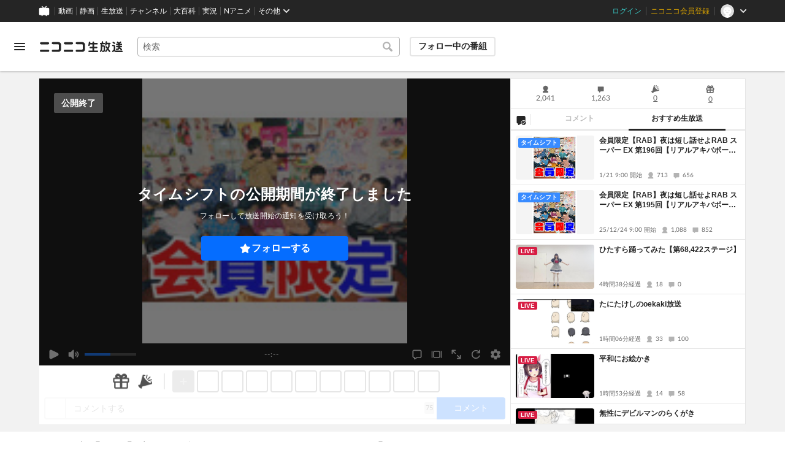

--- FILE ---
content_type: image/svg+xml
request_url: https://nicolive.cdn.nimg.jp/relive/party1-static/nicolive-v2/action/reload_icon_border.184f1.svg
body_size: 414
content:
<svg width="24" height="24" viewBox="0 0 24 24" fill="none" xmlns="http://www.w3.org/2000/svg">
<path d="M13 9C13 9.55 13.45 10 14 10H19C19.55 10 20 9.55 20 9V4C20 3.45 19.55 3 19 3C18.45 3 18 3.45 18 4V6C16.42 4.42 14.27 3.5 12 3.5C7.31 3.5 3.5 7.31 3.5 12C3.5 16.69 7.31 20.5 12 20.5C15.46 20.5 18.64 18.36 19.93 15.18C20.14 14.67 19.89 14.09 19.38 13.88C18.87 13.67 18.29 13.92 18.08 14.43C17.1 16.86 14.66 18.5 12.01 18.5C8.43 18.5 5.51 15.58 5.51 12C5.51 8.42 8.43 5.5 12.01 5.5C14.01 5.5 15.89 6.43 17.12 8H14.01C13.46 8 13.01 8.45 13.01 9H13Z" fill="#252525"/>
</svg>
